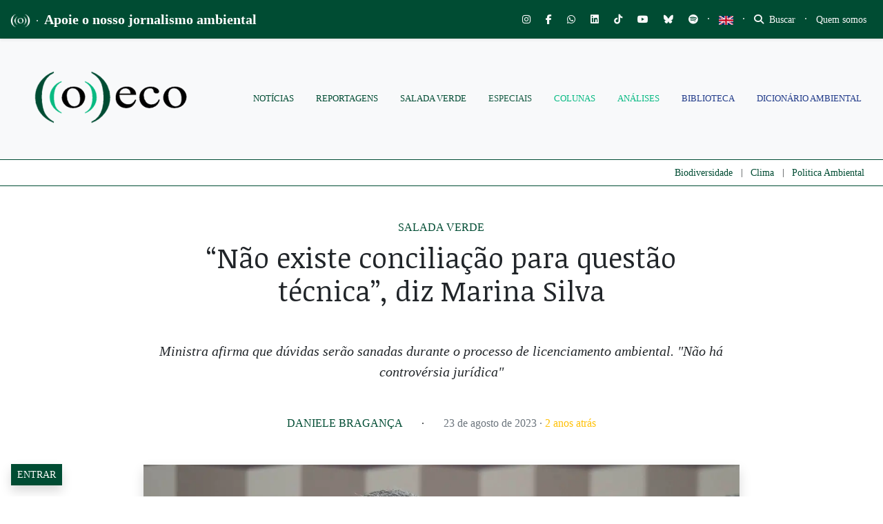

--- FILE ---
content_type: text/html; charset=utf-8
request_url: https://www.google.com/recaptcha/api2/anchor?ar=1&k=6LcjuCMgAAAAABdTaahlTLZUYgu3xkQ6fKJ-FHvG&co=aHR0cHM6Ly9vZWNvLm9yZy5icjo0NDM.&hl=en&v=PoyoqOPhxBO7pBk68S4YbpHZ&size=normal&anchor-ms=20000&execute-ms=30000&cb=89q14e3t3k0i
body_size: 49330
content:
<!DOCTYPE HTML><html dir="ltr" lang="en"><head><meta http-equiv="Content-Type" content="text/html; charset=UTF-8">
<meta http-equiv="X-UA-Compatible" content="IE=edge">
<title>reCAPTCHA</title>
<style type="text/css">
/* cyrillic-ext */
@font-face {
  font-family: 'Roboto';
  font-style: normal;
  font-weight: 400;
  font-stretch: 100%;
  src: url(//fonts.gstatic.com/s/roboto/v48/KFO7CnqEu92Fr1ME7kSn66aGLdTylUAMa3GUBHMdazTgWw.woff2) format('woff2');
  unicode-range: U+0460-052F, U+1C80-1C8A, U+20B4, U+2DE0-2DFF, U+A640-A69F, U+FE2E-FE2F;
}
/* cyrillic */
@font-face {
  font-family: 'Roboto';
  font-style: normal;
  font-weight: 400;
  font-stretch: 100%;
  src: url(//fonts.gstatic.com/s/roboto/v48/KFO7CnqEu92Fr1ME7kSn66aGLdTylUAMa3iUBHMdazTgWw.woff2) format('woff2');
  unicode-range: U+0301, U+0400-045F, U+0490-0491, U+04B0-04B1, U+2116;
}
/* greek-ext */
@font-face {
  font-family: 'Roboto';
  font-style: normal;
  font-weight: 400;
  font-stretch: 100%;
  src: url(//fonts.gstatic.com/s/roboto/v48/KFO7CnqEu92Fr1ME7kSn66aGLdTylUAMa3CUBHMdazTgWw.woff2) format('woff2');
  unicode-range: U+1F00-1FFF;
}
/* greek */
@font-face {
  font-family: 'Roboto';
  font-style: normal;
  font-weight: 400;
  font-stretch: 100%;
  src: url(//fonts.gstatic.com/s/roboto/v48/KFO7CnqEu92Fr1ME7kSn66aGLdTylUAMa3-UBHMdazTgWw.woff2) format('woff2');
  unicode-range: U+0370-0377, U+037A-037F, U+0384-038A, U+038C, U+038E-03A1, U+03A3-03FF;
}
/* math */
@font-face {
  font-family: 'Roboto';
  font-style: normal;
  font-weight: 400;
  font-stretch: 100%;
  src: url(//fonts.gstatic.com/s/roboto/v48/KFO7CnqEu92Fr1ME7kSn66aGLdTylUAMawCUBHMdazTgWw.woff2) format('woff2');
  unicode-range: U+0302-0303, U+0305, U+0307-0308, U+0310, U+0312, U+0315, U+031A, U+0326-0327, U+032C, U+032F-0330, U+0332-0333, U+0338, U+033A, U+0346, U+034D, U+0391-03A1, U+03A3-03A9, U+03B1-03C9, U+03D1, U+03D5-03D6, U+03F0-03F1, U+03F4-03F5, U+2016-2017, U+2034-2038, U+203C, U+2040, U+2043, U+2047, U+2050, U+2057, U+205F, U+2070-2071, U+2074-208E, U+2090-209C, U+20D0-20DC, U+20E1, U+20E5-20EF, U+2100-2112, U+2114-2115, U+2117-2121, U+2123-214F, U+2190, U+2192, U+2194-21AE, U+21B0-21E5, U+21F1-21F2, U+21F4-2211, U+2213-2214, U+2216-22FF, U+2308-230B, U+2310, U+2319, U+231C-2321, U+2336-237A, U+237C, U+2395, U+239B-23B7, U+23D0, U+23DC-23E1, U+2474-2475, U+25AF, U+25B3, U+25B7, U+25BD, U+25C1, U+25CA, U+25CC, U+25FB, U+266D-266F, U+27C0-27FF, U+2900-2AFF, U+2B0E-2B11, U+2B30-2B4C, U+2BFE, U+3030, U+FF5B, U+FF5D, U+1D400-1D7FF, U+1EE00-1EEFF;
}
/* symbols */
@font-face {
  font-family: 'Roboto';
  font-style: normal;
  font-weight: 400;
  font-stretch: 100%;
  src: url(//fonts.gstatic.com/s/roboto/v48/KFO7CnqEu92Fr1ME7kSn66aGLdTylUAMaxKUBHMdazTgWw.woff2) format('woff2');
  unicode-range: U+0001-000C, U+000E-001F, U+007F-009F, U+20DD-20E0, U+20E2-20E4, U+2150-218F, U+2190, U+2192, U+2194-2199, U+21AF, U+21E6-21F0, U+21F3, U+2218-2219, U+2299, U+22C4-22C6, U+2300-243F, U+2440-244A, U+2460-24FF, U+25A0-27BF, U+2800-28FF, U+2921-2922, U+2981, U+29BF, U+29EB, U+2B00-2BFF, U+4DC0-4DFF, U+FFF9-FFFB, U+10140-1018E, U+10190-1019C, U+101A0, U+101D0-101FD, U+102E0-102FB, U+10E60-10E7E, U+1D2C0-1D2D3, U+1D2E0-1D37F, U+1F000-1F0FF, U+1F100-1F1AD, U+1F1E6-1F1FF, U+1F30D-1F30F, U+1F315, U+1F31C, U+1F31E, U+1F320-1F32C, U+1F336, U+1F378, U+1F37D, U+1F382, U+1F393-1F39F, U+1F3A7-1F3A8, U+1F3AC-1F3AF, U+1F3C2, U+1F3C4-1F3C6, U+1F3CA-1F3CE, U+1F3D4-1F3E0, U+1F3ED, U+1F3F1-1F3F3, U+1F3F5-1F3F7, U+1F408, U+1F415, U+1F41F, U+1F426, U+1F43F, U+1F441-1F442, U+1F444, U+1F446-1F449, U+1F44C-1F44E, U+1F453, U+1F46A, U+1F47D, U+1F4A3, U+1F4B0, U+1F4B3, U+1F4B9, U+1F4BB, U+1F4BF, U+1F4C8-1F4CB, U+1F4D6, U+1F4DA, U+1F4DF, U+1F4E3-1F4E6, U+1F4EA-1F4ED, U+1F4F7, U+1F4F9-1F4FB, U+1F4FD-1F4FE, U+1F503, U+1F507-1F50B, U+1F50D, U+1F512-1F513, U+1F53E-1F54A, U+1F54F-1F5FA, U+1F610, U+1F650-1F67F, U+1F687, U+1F68D, U+1F691, U+1F694, U+1F698, U+1F6AD, U+1F6B2, U+1F6B9-1F6BA, U+1F6BC, U+1F6C6-1F6CF, U+1F6D3-1F6D7, U+1F6E0-1F6EA, U+1F6F0-1F6F3, U+1F6F7-1F6FC, U+1F700-1F7FF, U+1F800-1F80B, U+1F810-1F847, U+1F850-1F859, U+1F860-1F887, U+1F890-1F8AD, U+1F8B0-1F8BB, U+1F8C0-1F8C1, U+1F900-1F90B, U+1F93B, U+1F946, U+1F984, U+1F996, U+1F9E9, U+1FA00-1FA6F, U+1FA70-1FA7C, U+1FA80-1FA89, U+1FA8F-1FAC6, U+1FACE-1FADC, U+1FADF-1FAE9, U+1FAF0-1FAF8, U+1FB00-1FBFF;
}
/* vietnamese */
@font-face {
  font-family: 'Roboto';
  font-style: normal;
  font-weight: 400;
  font-stretch: 100%;
  src: url(//fonts.gstatic.com/s/roboto/v48/KFO7CnqEu92Fr1ME7kSn66aGLdTylUAMa3OUBHMdazTgWw.woff2) format('woff2');
  unicode-range: U+0102-0103, U+0110-0111, U+0128-0129, U+0168-0169, U+01A0-01A1, U+01AF-01B0, U+0300-0301, U+0303-0304, U+0308-0309, U+0323, U+0329, U+1EA0-1EF9, U+20AB;
}
/* latin-ext */
@font-face {
  font-family: 'Roboto';
  font-style: normal;
  font-weight: 400;
  font-stretch: 100%;
  src: url(//fonts.gstatic.com/s/roboto/v48/KFO7CnqEu92Fr1ME7kSn66aGLdTylUAMa3KUBHMdazTgWw.woff2) format('woff2');
  unicode-range: U+0100-02BA, U+02BD-02C5, U+02C7-02CC, U+02CE-02D7, U+02DD-02FF, U+0304, U+0308, U+0329, U+1D00-1DBF, U+1E00-1E9F, U+1EF2-1EFF, U+2020, U+20A0-20AB, U+20AD-20C0, U+2113, U+2C60-2C7F, U+A720-A7FF;
}
/* latin */
@font-face {
  font-family: 'Roboto';
  font-style: normal;
  font-weight: 400;
  font-stretch: 100%;
  src: url(//fonts.gstatic.com/s/roboto/v48/KFO7CnqEu92Fr1ME7kSn66aGLdTylUAMa3yUBHMdazQ.woff2) format('woff2');
  unicode-range: U+0000-00FF, U+0131, U+0152-0153, U+02BB-02BC, U+02C6, U+02DA, U+02DC, U+0304, U+0308, U+0329, U+2000-206F, U+20AC, U+2122, U+2191, U+2193, U+2212, U+2215, U+FEFF, U+FFFD;
}
/* cyrillic-ext */
@font-face {
  font-family: 'Roboto';
  font-style: normal;
  font-weight: 500;
  font-stretch: 100%;
  src: url(//fonts.gstatic.com/s/roboto/v48/KFO7CnqEu92Fr1ME7kSn66aGLdTylUAMa3GUBHMdazTgWw.woff2) format('woff2');
  unicode-range: U+0460-052F, U+1C80-1C8A, U+20B4, U+2DE0-2DFF, U+A640-A69F, U+FE2E-FE2F;
}
/* cyrillic */
@font-face {
  font-family: 'Roboto';
  font-style: normal;
  font-weight: 500;
  font-stretch: 100%;
  src: url(//fonts.gstatic.com/s/roboto/v48/KFO7CnqEu92Fr1ME7kSn66aGLdTylUAMa3iUBHMdazTgWw.woff2) format('woff2');
  unicode-range: U+0301, U+0400-045F, U+0490-0491, U+04B0-04B1, U+2116;
}
/* greek-ext */
@font-face {
  font-family: 'Roboto';
  font-style: normal;
  font-weight: 500;
  font-stretch: 100%;
  src: url(//fonts.gstatic.com/s/roboto/v48/KFO7CnqEu92Fr1ME7kSn66aGLdTylUAMa3CUBHMdazTgWw.woff2) format('woff2');
  unicode-range: U+1F00-1FFF;
}
/* greek */
@font-face {
  font-family: 'Roboto';
  font-style: normal;
  font-weight: 500;
  font-stretch: 100%;
  src: url(//fonts.gstatic.com/s/roboto/v48/KFO7CnqEu92Fr1ME7kSn66aGLdTylUAMa3-UBHMdazTgWw.woff2) format('woff2');
  unicode-range: U+0370-0377, U+037A-037F, U+0384-038A, U+038C, U+038E-03A1, U+03A3-03FF;
}
/* math */
@font-face {
  font-family: 'Roboto';
  font-style: normal;
  font-weight: 500;
  font-stretch: 100%;
  src: url(//fonts.gstatic.com/s/roboto/v48/KFO7CnqEu92Fr1ME7kSn66aGLdTylUAMawCUBHMdazTgWw.woff2) format('woff2');
  unicode-range: U+0302-0303, U+0305, U+0307-0308, U+0310, U+0312, U+0315, U+031A, U+0326-0327, U+032C, U+032F-0330, U+0332-0333, U+0338, U+033A, U+0346, U+034D, U+0391-03A1, U+03A3-03A9, U+03B1-03C9, U+03D1, U+03D5-03D6, U+03F0-03F1, U+03F4-03F5, U+2016-2017, U+2034-2038, U+203C, U+2040, U+2043, U+2047, U+2050, U+2057, U+205F, U+2070-2071, U+2074-208E, U+2090-209C, U+20D0-20DC, U+20E1, U+20E5-20EF, U+2100-2112, U+2114-2115, U+2117-2121, U+2123-214F, U+2190, U+2192, U+2194-21AE, U+21B0-21E5, U+21F1-21F2, U+21F4-2211, U+2213-2214, U+2216-22FF, U+2308-230B, U+2310, U+2319, U+231C-2321, U+2336-237A, U+237C, U+2395, U+239B-23B7, U+23D0, U+23DC-23E1, U+2474-2475, U+25AF, U+25B3, U+25B7, U+25BD, U+25C1, U+25CA, U+25CC, U+25FB, U+266D-266F, U+27C0-27FF, U+2900-2AFF, U+2B0E-2B11, U+2B30-2B4C, U+2BFE, U+3030, U+FF5B, U+FF5D, U+1D400-1D7FF, U+1EE00-1EEFF;
}
/* symbols */
@font-face {
  font-family: 'Roboto';
  font-style: normal;
  font-weight: 500;
  font-stretch: 100%;
  src: url(//fonts.gstatic.com/s/roboto/v48/KFO7CnqEu92Fr1ME7kSn66aGLdTylUAMaxKUBHMdazTgWw.woff2) format('woff2');
  unicode-range: U+0001-000C, U+000E-001F, U+007F-009F, U+20DD-20E0, U+20E2-20E4, U+2150-218F, U+2190, U+2192, U+2194-2199, U+21AF, U+21E6-21F0, U+21F3, U+2218-2219, U+2299, U+22C4-22C6, U+2300-243F, U+2440-244A, U+2460-24FF, U+25A0-27BF, U+2800-28FF, U+2921-2922, U+2981, U+29BF, U+29EB, U+2B00-2BFF, U+4DC0-4DFF, U+FFF9-FFFB, U+10140-1018E, U+10190-1019C, U+101A0, U+101D0-101FD, U+102E0-102FB, U+10E60-10E7E, U+1D2C0-1D2D3, U+1D2E0-1D37F, U+1F000-1F0FF, U+1F100-1F1AD, U+1F1E6-1F1FF, U+1F30D-1F30F, U+1F315, U+1F31C, U+1F31E, U+1F320-1F32C, U+1F336, U+1F378, U+1F37D, U+1F382, U+1F393-1F39F, U+1F3A7-1F3A8, U+1F3AC-1F3AF, U+1F3C2, U+1F3C4-1F3C6, U+1F3CA-1F3CE, U+1F3D4-1F3E0, U+1F3ED, U+1F3F1-1F3F3, U+1F3F5-1F3F7, U+1F408, U+1F415, U+1F41F, U+1F426, U+1F43F, U+1F441-1F442, U+1F444, U+1F446-1F449, U+1F44C-1F44E, U+1F453, U+1F46A, U+1F47D, U+1F4A3, U+1F4B0, U+1F4B3, U+1F4B9, U+1F4BB, U+1F4BF, U+1F4C8-1F4CB, U+1F4D6, U+1F4DA, U+1F4DF, U+1F4E3-1F4E6, U+1F4EA-1F4ED, U+1F4F7, U+1F4F9-1F4FB, U+1F4FD-1F4FE, U+1F503, U+1F507-1F50B, U+1F50D, U+1F512-1F513, U+1F53E-1F54A, U+1F54F-1F5FA, U+1F610, U+1F650-1F67F, U+1F687, U+1F68D, U+1F691, U+1F694, U+1F698, U+1F6AD, U+1F6B2, U+1F6B9-1F6BA, U+1F6BC, U+1F6C6-1F6CF, U+1F6D3-1F6D7, U+1F6E0-1F6EA, U+1F6F0-1F6F3, U+1F6F7-1F6FC, U+1F700-1F7FF, U+1F800-1F80B, U+1F810-1F847, U+1F850-1F859, U+1F860-1F887, U+1F890-1F8AD, U+1F8B0-1F8BB, U+1F8C0-1F8C1, U+1F900-1F90B, U+1F93B, U+1F946, U+1F984, U+1F996, U+1F9E9, U+1FA00-1FA6F, U+1FA70-1FA7C, U+1FA80-1FA89, U+1FA8F-1FAC6, U+1FACE-1FADC, U+1FADF-1FAE9, U+1FAF0-1FAF8, U+1FB00-1FBFF;
}
/* vietnamese */
@font-face {
  font-family: 'Roboto';
  font-style: normal;
  font-weight: 500;
  font-stretch: 100%;
  src: url(//fonts.gstatic.com/s/roboto/v48/KFO7CnqEu92Fr1ME7kSn66aGLdTylUAMa3OUBHMdazTgWw.woff2) format('woff2');
  unicode-range: U+0102-0103, U+0110-0111, U+0128-0129, U+0168-0169, U+01A0-01A1, U+01AF-01B0, U+0300-0301, U+0303-0304, U+0308-0309, U+0323, U+0329, U+1EA0-1EF9, U+20AB;
}
/* latin-ext */
@font-face {
  font-family: 'Roboto';
  font-style: normal;
  font-weight: 500;
  font-stretch: 100%;
  src: url(//fonts.gstatic.com/s/roboto/v48/KFO7CnqEu92Fr1ME7kSn66aGLdTylUAMa3KUBHMdazTgWw.woff2) format('woff2');
  unicode-range: U+0100-02BA, U+02BD-02C5, U+02C7-02CC, U+02CE-02D7, U+02DD-02FF, U+0304, U+0308, U+0329, U+1D00-1DBF, U+1E00-1E9F, U+1EF2-1EFF, U+2020, U+20A0-20AB, U+20AD-20C0, U+2113, U+2C60-2C7F, U+A720-A7FF;
}
/* latin */
@font-face {
  font-family: 'Roboto';
  font-style: normal;
  font-weight: 500;
  font-stretch: 100%;
  src: url(//fonts.gstatic.com/s/roboto/v48/KFO7CnqEu92Fr1ME7kSn66aGLdTylUAMa3yUBHMdazQ.woff2) format('woff2');
  unicode-range: U+0000-00FF, U+0131, U+0152-0153, U+02BB-02BC, U+02C6, U+02DA, U+02DC, U+0304, U+0308, U+0329, U+2000-206F, U+20AC, U+2122, U+2191, U+2193, U+2212, U+2215, U+FEFF, U+FFFD;
}
/* cyrillic-ext */
@font-face {
  font-family: 'Roboto';
  font-style: normal;
  font-weight: 900;
  font-stretch: 100%;
  src: url(//fonts.gstatic.com/s/roboto/v48/KFO7CnqEu92Fr1ME7kSn66aGLdTylUAMa3GUBHMdazTgWw.woff2) format('woff2');
  unicode-range: U+0460-052F, U+1C80-1C8A, U+20B4, U+2DE0-2DFF, U+A640-A69F, U+FE2E-FE2F;
}
/* cyrillic */
@font-face {
  font-family: 'Roboto';
  font-style: normal;
  font-weight: 900;
  font-stretch: 100%;
  src: url(//fonts.gstatic.com/s/roboto/v48/KFO7CnqEu92Fr1ME7kSn66aGLdTylUAMa3iUBHMdazTgWw.woff2) format('woff2');
  unicode-range: U+0301, U+0400-045F, U+0490-0491, U+04B0-04B1, U+2116;
}
/* greek-ext */
@font-face {
  font-family: 'Roboto';
  font-style: normal;
  font-weight: 900;
  font-stretch: 100%;
  src: url(//fonts.gstatic.com/s/roboto/v48/KFO7CnqEu92Fr1ME7kSn66aGLdTylUAMa3CUBHMdazTgWw.woff2) format('woff2');
  unicode-range: U+1F00-1FFF;
}
/* greek */
@font-face {
  font-family: 'Roboto';
  font-style: normal;
  font-weight: 900;
  font-stretch: 100%;
  src: url(//fonts.gstatic.com/s/roboto/v48/KFO7CnqEu92Fr1ME7kSn66aGLdTylUAMa3-UBHMdazTgWw.woff2) format('woff2');
  unicode-range: U+0370-0377, U+037A-037F, U+0384-038A, U+038C, U+038E-03A1, U+03A3-03FF;
}
/* math */
@font-face {
  font-family: 'Roboto';
  font-style: normal;
  font-weight: 900;
  font-stretch: 100%;
  src: url(//fonts.gstatic.com/s/roboto/v48/KFO7CnqEu92Fr1ME7kSn66aGLdTylUAMawCUBHMdazTgWw.woff2) format('woff2');
  unicode-range: U+0302-0303, U+0305, U+0307-0308, U+0310, U+0312, U+0315, U+031A, U+0326-0327, U+032C, U+032F-0330, U+0332-0333, U+0338, U+033A, U+0346, U+034D, U+0391-03A1, U+03A3-03A9, U+03B1-03C9, U+03D1, U+03D5-03D6, U+03F0-03F1, U+03F4-03F5, U+2016-2017, U+2034-2038, U+203C, U+2040, U+2043, U+2047, U+2050, U+2057, U+205F, U+2070-2071, U+2074-208E, U+2090-209C, U+20D0-20DC, U+20E1, U+20E5-20EF, U+2100-2112, U+2114-2115, U+2117-2121, U+2123-214F, U+2190, U+2192, U+2194-21AE, U+21B0-21E5, U+21F1-21F2, U+21F4-2211, U+2213-2214, U+2216-22FF, U+2308-230B, U+2310, U+2319, U+231C-2321, U+2336-237A, U+237C, U+2395, U+239B-23B7, U+23D0, U+23DC-23E1, U+2474-2475, U+25AF, U+25B3, U+25B7, U+25BD, U+25C1, U+25CA, U+25CC, U+25FB, U+266D-266F, U+27C0-27FF, U+2900-2AFF, U+2B0E-2B11, U+2B30-2B4C, U+2BFE, U+3030, U+FF5B, U+FF5D, U+1D400-1D7FF, U+1EE00-1EEFF;
}
/* symbols */
@font-face {
  font-family: 'Roboto';
  font-style: normal;
  font-weight: 900;
  font-stretch: 100%;
  src: url(//fonts.gstatic.com/s/roboto/v48/KFO7CnqEu92Fr1ME7kSn66aGLdTylUAMaxKUBHMdazTgWw.woff2) format('woff2');
  unicode-range: U+0001-000C, U+000E-001F, U+007F-009F, U+20DD-20E0, U+20E2-20E4, U+2150-218F, U+2190, U+2192, U+2194-2199, U+21AF, U+21E6-21F0, U+21F3, U+2218-2219, U+2299, U+22C4-22C6, U+2300-243F, U+2440-244A, U+2460-24FF, U+25A0-27BF, U+2800-28FF, U+2921-2922, U+2981, U+29BF, U+29EB, U+2B00-2BFF, U+4DC0-4DFF, U+FFF9-FFFB, U+10140-1018E, U+10190-1019C, U+101A0, U+101D0-101FD, U+102E0-102FB, U+10E60-10E7E, U+1D2C0-1D2D3, U+1D2E0-1D37F, U+1F000-1F0FF, U+1F100-1F1AD, U+1F1E6-1F1FF, U+1F30D-1F30F, U+1F315, U+1F31C, U+1F31E, U+1F320-1F32C, U+1F336, U+1F378, U+1F37D, U+1F382, U+1F393-1F39F, U+1F3A7-1F3A8, U+1F3AC-1F3AF, U+1F3C2, U+1F3C4-1F3C6, U+1F3CA-1F3CE, U+1F3D4-1F3E0, U+1F3ED, U+1F3F1-1F3F3, U+1F3F5-1F3F7, U+1F408, U+1F415, U+1F41F, U+1F426, U+1F43F, U+1F441-1F442, U+1F444, U+1F446-1F449, U+1F44C-1F44E, U+1F453, U+1F46A, U+1F47D, U+1F4A3, U+1F4B0, U+1F4B3, U+1F4B9, U+1F4BB, U+1F4BF, U+1F4C8-1F4CB, U+1F4D6, U+1F4DA, U+1F4DF, U+1F4E3-1F4E6, U+1F4EA-1F4ED, U+1F4F7, U+1F4F9-1F4FB, U+1F4FD-1F4FE, U+1F503, U+1F507-1F50B, U+1F50D, U+1F512-1F513, U+1F53E-1F54A, U+1F54F-1F5FA, U+1F610, U+1F650-1F67F, U+1F687, U+1F68D, U+1F691, U+1F694, U+1F698, U+1F6AD, U+1F6B2, U+1F6B9-1F6BA, U+1F6BC, U+1F6C6-1F6CF, U+1F6D3-1F6D7, U+1F6E0-1F6EA, U+1F6F0-1F6F3, U+1F6F7-1F6FC, U+1F700-1F7FF, U+1F800-1F80B, U+1F810-1F847, U+1F850-1F859, U+1F860-1F887, U+1F890-1F8AD, U+1F8B0-1F8BB, U+1F8C0-1F8C1, U+1F900-1F90B, U+1F93B, U+1F946, U+1F984, U+1F996, U+1F9E9, U+1FA00-1FA6F, U+1FA70-1FA7C, U+1FA80-1FA89, U+1FA8F-1FAC6, U+1FACE-1FADC, U+1FADF-1FAE9, U+1FAF0-1FAF8, U+1FB00-1FBFF;
}
/* vietnamese */
@font-face {
  font-family: 'Roboto';
  font-style: normal;
  font-weight: 900;
  font-stretch: 100%;
  src: url(//fonts.gstatic.com/s/roboto/v48/KFO7CnqEu92Fr1ME7kSn66aGLdTylUAMa3OUBHMdazTgWw.woff2) format('woff2');
  unicode-range: U+0102-0103, U+0110-0111, U+0128-0129, U+0168-0169, U+01A0-01A1, U+01AF-01B0, U+0300-0301, U+0303-0304, U+0308-0309, U+0323, U+0329, U+1EA0-1EF9, U+20AB;
}
/* latin-ext */
@font-face {
  font-family: 'Roboto';
  font-style: normal;
  font-weight: 900;
  font-stretch: 100%;
  src: url(//fonts.gstatic.com/s/roboto/v48/KFO7CnqEu92Fr1ME7kSn66aGLdTylUAMa3KUBHMdazTgWw.woff2) format('woff2');
  unicode-range: U+0100-02BA, U+02BD-02C5, U+02C7-02CC, U+02CE-02D7, U+02DD-02FF, U+0304, U+0308, U+0329, U+1D00-1DBF, U+1E00-1E9F, U+1EF2-1EFF, U+2020, U+20A0-20AB, U+20AD-20C0, U+2113, U+2C60-2C7F, U+A720-A7FF;
}
/* latin */
@font-face {
  font-family: 'Roboto';
  font-style: normal;
  font-weight: 900;
  font-stretch: 100%;
  src: url(//fonts.gstatic.com/s/roboto/v48/KFO7CnqEu92Fr1ME7kSn66aGLdTylUAMa3yUBHMdazQ.woff2) format('woff2');
  unicode-range: U+0000-00FF, U+0131, U+0152-0153, U+02BB-02BC, U+02C6, U+02DA, U+02DC, U+0304, U+0308, U+0329, U+2000-206F, U+20AC, U+2122, U+2191, U+2193, U+2212, U+2215, U+FEFF, U+FFFD;
}

</style>
<link rel="stylesheet" type="text/css" href="https://www.gstatic.com/recaptcha/releases/PoyoqOPhxBO7pBk68S4YbpHZ/styles__ltr.css">
<script nonce="162GR6AtF3EtajDbM2M3qA" type="text/javascript">window['__recaptcha_api'] = 'https://www.google.com/recaptcha/api2/';</script>
<script type="text/javascript" src="https://www.gstatic.com/recaptcha/releases/PoyoqOPhxBO7pBk68S4YbpHZ/recaptcha__en.js" nonce="162GR6AtF3EtajDbM2M3qA">
      
    </script></head>
<body><div id="rc-anchor-alert" class="rc-anchor-alert"></div>
<input type="hidden" id="recaptcha-token" value="[base64]">
<script type="text/javascript" nonce="162GR6AtF3EtajDbM2M3qA">
      recaptcha.anchor.Main.init("[\x22ainput\x22,[\x22bgdata\x22,\x22\x22,\[base64]/[base64]/bmV3IFpbdF0obVswXSk6Sz09Mj9uZXcgWlt0XShtWzBdLG1bMV0pOks9PTM/bmV3IFpbdF0obVswXSxtWzFdLG1bMl0pOks9PTQ/[base64]/[base64]/[base64]/[base64]/[base64]/[base64]/[base64]/[base64]/[base64]/[base64]/[base64]/[base64]/[base64]/[base64]\\u003d\\u003d\x22,\[base64]\x22,\x22w4/ChhXDuFIXMsO/wq1fVsO/w6bDtMKpwqtdAX0Dwq7ChMOWbgJcVjHCsD4fY8OkS8KcKX5Tw7rDsyfDqcK4fcOMSsKnNcObSsKMJ8Okwq1JwpxBIADDgDkzKGnDqwHDvgE8wqUuAQ5HRTUgDxfCvsK2asOPCsKvw5zDoS/ClgzDrMOKworDl2xEw6jCq8O7w4QwJMKeZsOFwrXCoDzCog7DhD85XsK1YGrDpw5/PcKiw6kSw45YecK6UQggw5rCojt1bz4dw4PDhsKUDy/ChsOhwpbDi8OMw6k3G1ZBwrjCvMKyw5deP8KDw5/[base64]/[base64]/CqMK3P1gJwonCp8KCAMKKd8KqwpHCosOaw4pXY2swV8OIRRtAP0Qjw4PCmsKreEZpVnN6IcK9wpx2w4N8w5YLwpw/w6PCuEAqBcOow44dVMOFwoXDmAI4w7/Dl3jCusK2d0rCuMOqVTggw5Ruw51Bw7BaV8KVb8OnK3zCv8O5H8KdXzIVesO7wrY5w7lLL8OsQEApwpXCrkYyCcKRLEvDmnLDmsKdw7nCn3ldbMKmD8K9KC3DvcOSPSnChcObX2XCpcKNSUTDssKcKzXClhfDlw7CnQvDnVPDvCEhwonCosO/[base64]/CjsKSKMOawprDllIYw600w6kkwonDuREuwqzDi8OIw71SwqvDq8Kww58xRcOxwp/DoW40SsKEHsOdUB0bw7R3VDzDvcOnesKOw6U+dcKhcFXDqkjCjcKWwoHChcKOwrcqecKUVMKcw5TDgsKqw4VWw6vDji7Ch8KJwo0CFS1nLRA5wo/CmMKDdMO2RcKZDQTCtXPCg8Kgw54nwq0YEcOwXT5gw6TCksKsTUwfXxvCp8K+OlvDn2VhbcOkLMOaWF8gwoPDkMO3woHDkgE0bMOWw7fCrMK5w40rw5BKw49/wqXDvcKRQsOqfsOvw6AVwrYENcKHH0AWw7rCnhEnw5bChRwGwrfDoXDChV05wq3CncOFwr8KMQfDq8KVwrgnbMKEfsKqwp9SMMOEYxUrTGjCusKIVcKHZ8OVGwMDWsO6MMKcH1lXMwvDhMOaw558ZsOqQFo0SjEow6rCp8KwT1/Cg3TDri/ChnjCp8OwwoRpNcOXwq/DiBbCu8O1EAzDk0lHSQ4QFcK9SMKmBxjDrSgFw74eCXfDlcKxw4fDkMOkLTdZw5LDrU9dVgTCp8K/wpDCpsOFw4bCm8KAw77Dh8KkwrptaUnCmcKhMmcMCsOnw4Iqw7vDl8Oww7DCvBXDucKIwprDoMKYwptcOcKLOVTCjMKaQsO2HsO6w7LDuElTwod/w4AzXsK4VEzDocKzwrrCjUDDpsOTw4/CkcOxSTIaw4/Cv8KdwrXDnWdCw59dc8KRw4UcO8KRwqZ8wqFVe15aW3DDrDt/SkdRw4VCwqjDvsKiwqnDhBdVwo1Bw6MKJAB3wpfDgsOrBsOZZcKrKsKdSnRFw5dWw7bDtmHDvx/DrkMeL8KxwrBXIsOnwpJYwovDr23Dik4pwoDDu8Kww7jCscO4JMOnwrfDpsK+wp1ZZ8KbVjlYw5zCv8Oywp3CpnMxADEJDMKXDETCtcKhaQ3Dt8KMw4/DksKyw6LCrcOzdMOcw5PDlsOfRcKwdcKlwosjLFnCjXJnUsKKw5jClMK+YcOMc8Oqw4MVKnvCjz3DsBlAKCVhVA9XB3EgwoM9w7szwo/ChMKdL8K3w6vDk3VEJlkAdsKWdQ/Dg8Kjw4bDq8KQT1HCssOUP37Dp8KmDljDrBRSwqjCkyIGw6XDvRxRBDzDocOCRl8rSgtTwr/DpGROIhEQwrRnDcOwwpogbsKrwqg8w48KT8OtwrTDl0BfwofDoGDCrMO+UkzDhMKBVMOjbcK+w5vDu8KkJkIKw7TDvSZeM8Kywpo/QSrDiz0lw49jLEp0w5bCu11EwpnDicOoQcKPwovCphLDj1MPw77Dog5cciZdMUPDqDN7TcO4Lh7DscOuw5ALezd0w64cw78xVWbCusK6D3NWLzIXwpvCp8KvCCLCs1HDgkkiS8OwbsK7wroKwoDCmcKAw4LCo8KFwpgUNcKcw6p+GsKnwrLCol7CiMKNwp/ChE8Rw7XCg0DDqjPCn8OaInrDqEwdw7TCjhgswp/[base64]/CoFA+w7fCg8KPw44dcgrCuDd9w5HCo3shJmDCpTpLTcK8w7p8KcKDMA8ow4/DqcKbw5fDrMK7w6LCvFfCisOJwrbCoRHDisOjw73DncKzw7NgSz/CncKywqLDu8KcCko8WWDDi8Ogw6kZccOKUsO+w7AXRMKjw5k+woPCpsO5w6LDgsKcwo/CpljDjCXCmnPDgsO9ccK3RcOET8ObwqnDs8OId3vChgdHwq48wp45w5TCncK/woUswqTDq18qa15jwqMhw4TDnwXCpVpEwpTCpiNcLVLDtltSwrPCnxzDsMOHan9qMcOBw4/ClsOgw5krN8OZw7DClW/DogfDpEVkw5pHQQE8w4BlwoY9w7YVE8KIUzfDqsOfelbCk13CiADCo8KxbD5uw7LClsOuDhrDhMKDX8KbwqcxdcOFw4USW1lfUhdGwq3DpMO2WcO4w5DCjsOef8O0wrF5C8OmU2nCo1fCrWDCisOKw4jDmjcawoUZScKcMsKEO8K/GMObcxLDm8O/[base64]/DjWpywofDtRjCgH/DgsOqecKTVQPDnGDCsjXDk8Kaw47DscO0wpzCrgUJwo3Ds8KlccKZw4RTGcOmesOuw4M3OMK/wp9id8K6w7vCsh0qLEXDssOSdWhgw4NzwoHCj8KnMcOKwppjw6DDjMOWVl9aOcKFPMK8wo7CvFzCpcKvw4fCvcO1ZcOawqnDssKMPivCiMKRDcOOwqkDKBICRsOnw5J/[base64]/Cm3Qkw7PCp2ZIM8KRGSzDk8K+w5TDsMO4dTBjCMK9LXrCrQUIw4LCn8KLIMO8w5fDsy/DqgnDhVfDlF3CrcO0w7PCpsKCw4Iew73Dgl/[base64]/[base64]/DmnvDkWDDvsOSwp3Dt3PCjMK/wobDh8OVTV5vFcKfwprCmcOBZkTDuFvCl8KZAHrCn8O7dsOGwrzCv1vCj8Kpw4zDuSwjw4Ivw5DCpsOewp/Ck3pLRjzDvGLDhcKJecKCYS0bGhELbsKswqV+wpfCi30Hw6pvwrpOb3lzw7VzRgnDgjnDuxFjwrZew4PCqMKjfcKiDAQ6wqfCssOMQAl6wqApwqx1eQrDiMOaw4cNRsO3wp/DiBdfK8OdwpLDkGNowolOJcOAZnXCoG7Cs8Oqw4VBw5/CqMKjwoPCmcKeaTTDoMOPwrQxFMKYw4zDhV4BwpsIGTUOwrYHw5PDrMO7bC8Sw6w1w4jCnsKDOcKBwo96wokdK8KtwogYwqbDjRlkBhY1wp0mw6nDp8KdwqvClU9UwrZrw67CvU/[base64]/CliceZ3HCh3TCrHoRwrXDnsKVOQvDuDNtF8OkwqvCr0fDs8OUw4RhwpsUcU8pK2EMw5PCgsKIw69gH2bDuSbDnsO0w4/CjwnDr8OqAQ7DkMKRGcKyU8K7woDCvA7Co8K5wprCqwrDr8KMw5/DkMO7w79Nw5MHeMOqGjvDm8OGwrvCoWPDo8Ofw6nDgnoXZcObwq/DoxHDrSPCucKqDhTDgjTCu8KKHXvDgEk7XMKYworDgw0waRTCpsKtw74aclI0w4DDtynDjl5bFUZkw63CtR4bbkZcdSDCuF97w6jDuE/CgxjDncK8worDqmojwrBgRsOow6jDk8KpwpbDl0UBwqpGw6vDhsOBPXIIw5fDksOwwrLDhF/CrsOaMhxlwq9gERUQwprDpxkfwr1BwpY+B8KwTX8Rwo54E8Omw58PNMKKwp7DuMO1wo9Qw7zCkcOVWMK0w6jDo8OQF8OPU8Kcw7QlwpzCgx1oDXLCqBQLPTDDlsKYwo7DuMOSwoLDmsOhwo/CpU1Kw7zDmMKvw53DkTtrD8O/Y2YmZBPDuR7DuB/[base64]/XcOAwpgyH13CjsK5eWTCksOWccKZMcOmOcKzY1rCvMO5wqTCv8K0w5/[base64]/CtE0uwpEhwpHDrsK1axwxwqjCgHIZBgcvw5fDmMKbdsOCw5fDk8KwwrPDqsKDw74twp5MNAB4Q8OdwqXDvShpw4/DsMOVX8Kyw6zDvsKjwoTDgcOdwrvDlcKLwqTCqhbDnDPCiMKcwp1adcOzwpl2FXjDlisEOBHCp8OKXMKOecOhw5fDoQhvdcKfLVjDl8KdesOQwrZywo9ewp16JMK9wrgMUsOlWGh6wq93wqbDmB3DnxwrMyPCuV3DnQt9w6kXw7/CqXstw7PDgcKtwrwiCW7DmWvDtMKzFV3CicO5woQSbMOYwpjDkGMfw6srw6HClcOAw5EHw6hMLEzCkhcuw5Blwq/DlMOeNGjChnAABUbCucO1wrwsw6PCuR3DmsOrw5HCt8KLPX4Awq9Gw48cNMOIYMKdw4zCisOIwr3CvsO2w6dYcV/CvFRENXd1w6diecOFw7VJwqVtwovDosKzUcOHHRHCqXvDgh3DuMO0aR4Dw5HCtsKUVkfDo2k+wp/CnsKfw5PDqno7wr4yIG/CpsOnwoR4woB4wpkdwo7DnS/DvMO3WifDhFQxCW3DgsO0w7bCo8KTZklfw53DosOuwqRAw6Q1w7V0PxLDlU3DoMKuwrbClsKyw7Mxw5jCgFnCgiRAw7vCvMKhE1pEw7gww7PCnUwgWsOuWcOvfMO3bsODw6bDr3rCssOFw4TDn21OKcK/LMOTMU3DslpBYcK9C8KfwrPCiiMeAzLClcKRwpTDh8KpwosoDC7DvyDCmHEPJVZPwop0PcOuwq/Dk8K3wofCgMOuw5bCqcKTGcK7w4AyLsKPDBdJSWLCq8KQw4l/[base64]/CqxdRT8OsKMKjBsK9eSbCkcOSwrZNw4DCjcOdwpPCnMOVwpXCncK2w6jDv8Ozw44lblcpU3PCvcKjD1tuwp8cw7gvwoHCsRDCvMKnAE3CqCrCoVzCjGJFTinCkiZIbT04woggw6AGbHDDqsOMw67CrcOKMiEvw5cHY8KGw6I/wqFSaMKmwoPCpBEHw41Uw7HCoih3wo1ywrLDszvCi0bCsMOjw7XCnsKXFcOwwo/DklQKwrQ8wo9JwrVQe8O5w7pAT2BcCUPDrVnCucO9w5LCgBzDjMK7LjbDqMKdw7LCjsKNw7LCoMKfwrIVwpsIwqxNRGNww4c/wrI2wo7Dg2vClkVEBitRw4PCjjhsw6jDuMOdw7/[base64]/[base64]/[base64]/IsO2XMO+Ng0fw7Vswrhkwr0CwopmwpIaw67DtsORCsKzB8KFwocnQcO+e8KZwrAiwpbCgcO7woXDtGTDi8O+e1cUYcKUw4/DmMODEsOvwrLCiT0Hw6AWw4hXwobDu2HDusOvacOQcMKudsOPL8KcD8K8w5vDvXHDsMKTw63Dp1LCuGbDuCnCgBHDqMOXwpZyD8K9L8KcO8Oew497w7kfwq0Lw5w2w6kBwp0/MH5MKsKJwqMfw77Cqg8tBSkNw7fCvhggw6sIw5kQwqDDicKUw7XClyZEw4oLPMKAMsOkVsKRasK/b2HDnwlhVFxRw6DCisK1fsOGACLDpcKJRcOTw4J7wpfCrVzCncOFwqnCs1fCisK8wr/DnHLDvUTCq8OQw7HDr8KdJsOZNsKJw5IjNMOWwq0Lw6jCosK4ZcKSwqTDjEgswpHDrwxUw6cvwqTCkkgMwoDDtcO3w69bOMKUfsOBVi7CjSFSc04hA8ORU8KXw7QYZXPCkk/CvVPDncOdwpbDrwAIwqrDvFrCgDnCksOiGsK6UMOvwr3DhcOhDMKGwpvCrcO/NcKgw4ZhwoMbC8KzD8KJasOKw40lW1/DisOsw7XDtx93DEbCvsODecOBw5tNFsK/[base64]/DqcOkOMKdH2fDvG0iEy8sA01dwrDDssOKAcK0ZsORw7bDpW3DnnrCkAF9wrphw7TDvFwmOQ9EesOiEDVxw5XCgHfCq8K1w4F2wqDChsK/w63CqMKJw7kOwozCqXZ4wpfCm8Ogw4DCpcO1w4HDmwsMw4RSw6LDi8OHwrPDnVjCtMOwwq1CMgAwHkTDhk9KOD3DgBfDuyxrdMKQwo/DtHTCk31HO8K6w7BoD8KPPlnCt8KiwodCNMKzGl/[base64]/[base64]/CuxLCoxtoK8KGHcO3D005w4c3dsO/wooywoJbdsKHwpw5w4BeRsOOwrhjRMOQO8Ovw4Q2wpkgdcO0wqNjYTZQcnNyw5snOTrDuU59woXDo0LDjsKyWhHCm8KmwqXDssOPwpg6wq53BDwQMBV9fMODw7llGE1IwpwrXMKEwpjDrcOgaRLDvMK3w7ZtBzvCmE4ewql9wpRgMsODwprCugMHR8Obw6wwwr/[base64]/Dv8Oow4jCoxksccOaw7LCmMKPw7l9w6c0cMKpLkPDqW7Cj8KSwrvDm8KSwrB3woLCuknCgi/CqsKww758GUpGcwbCgFbCqF7DssKnwq3CjsO/[base64]/CuMOuw7t/[base64]/DqH94w6NnBsKrw6zDh8Ocw4xlZMOLw4rCj37ClmgYc0oDw61TCmfCssKNw5xLPhQfcFchwpJLw5AwLMKvEh1wwpABw5VHdTrDqMO/[base64]/CjTbCgzvCgUIEwqN8R8KDwp9rKWdJNAY5w6AywoUkwqnCt2pOf8K0asKteMOXw7rDnVdACsORwpjCtsKkw6nCl8KYw7vDglIOwrAECSfCt8KXw5VEBcKABUxtwrQNZcO7w5XCqmMWw6HCiXTDgcKew5UzGBXDpMKcwqY2Yh/Dl8OsKsOXUsOIwpkawrQ1NSvCgsO9BsOSYMK0KWHDqA8Tw5jCqcOBIEDCq0TCjyhGw7PCqyweeMOjPsONwqHDjmgtw5fDqxPDsWzCgVLCqk3Cpy7CnMKbwrUnccKtUEHDgDjCg8OpccOTckzCoGHCoE3CrCjDhMOeeitzw6gGw4HDncKjw7nDiXjCnMO4wq/Cp8KkYzTChX3CvMO0DsK6WcO0dMKQSMKDwrXDv8Oww7llRhrDrD3Cr8KeRMKIw7jDo8KPNWV+RsK9w5kbQyEYw59tJjzCrsOdE8KpwrEKWcKpw4IRw7fDncONw6nDsMOdwqPClsKnRF/[base64]/CucOVw6jCu8Knw7Bmw4jCnsKjYMKKF8KJMFzCnsOydMO3wrwkVDpBw7DDrsOQDUkbJcKGw6YawrrDvMO7MsOPwrEVw6chf0dpw5dSw6NmGm9bw5o/[base64]/DmcOMNQVcwp00w7PDo8Kbw4dWJzPDi8O5BsK6MsKbBzkqTTNLOMOOw7QdEhbCi8KrYMKDTcKewoPCrsO0woFyN8KQK8KaGG5CK8KGXMKURsO8w6gRCMOowprDpcK/UFXDkUPDjsKCEcKBwpwYwrXDnsOgw5zDvsKvF3DCucOgG17Ch8Kgw4bChsOHSyjCo8KFScKPwo0uwozCv8K2bgvChnYlOcKjwqbDvTHCl20Ec2zCs8KPdUXCkCfCg8ODW3QPGkDDqj/CnMKRZQ/CqVfDq8OTb8Oaw4M0w7TDrsO6wrRUw4/[base64]/[base64]/GHojwq0zw6oGwpo1wr9ZJMKEWMK4V8O1woAuw7IbwrrDp0dawod2w5PCiHnDnwgJEEhQwp5MbcK4w7rCocK5wonCu8Kgw7oawq9tw4lpw7k5w4zCrlnCksKJG8KVZmhETMKvwo54bMOlLBxTY8OUdlvCixZXwpxRSsO+OWrCphrCt8K0B8K/[base64]/CtGfCvU1tw5kdw7DCkmHDpkHDgETCt8ONKsOVw7wSLcO6CQvDscOEw4XCr34uEsKTwpzDuW7DjWofZMOESV7DhcOKVxjCqW/[base64]/wr7CtMOlw6RQwodGRh/Cp8KuTWfDjCgew6A4QMKhwrLDjMKcwofCl8Oaw7YAwq0aw5/[base64]/[base64]/[base64]/[base64]/Dh8O9fnwmTsK9w4suw6jDg8OmP8K3w7rCp8K0w41GR2RqwrfCuRPCqcK2woHCoMKjOMOwwqrDrhBxw7jCg2UCwr/CsVItw6shwrPDg2MUwp48w5/[base64]/[base64]/CkHgvd8O+FcKUIxDCix7CpkLDm8OOYzfCsiNWwqhMw4LCjMK6CBdww7Q5w4PCtEvDqHHDoDrDiMOkUwDCgnMSJlk1w4A4w5LCj8OLcgkcw64zaxIKZ1VVMRzDusKDw6rCrEDDoWNhGypqwo/DhWrDqgnCqsKDImnDmsKlSR3Cv8KQPmhYPxxxWXJYZG7CuxF/wrFdwoFWF8OuccK9wpDCtThILMKLembDrMK8wrfCocKowoTDtcKpwo7DvQDCq8O6BsK7wq1bw43CuGPDjADDmFMBw7kRT8O/[base64]/wrvDiDIdw6UVwqpxw7cyw5LCnMOQAcKJwrRLZhphRsK0w48RwoQMI2ZLODfCkXDCklItw6HDoDx1MH4/[base64]/w7bDncKGE8OPw4AtQwxKdsO+WSbCq2PCpjTDv8KAY0wBw71zw6kvwq7Clg5Rw6XDp8O7wocwRcO6wqHCu0UtwqAmFR7CilYpw6RkLkV8BCPDjQtlHxlQw5FXwrZRw5XChcOsw4TDt2bDmBVYw6/[base64]/[base64]/DlMOrwocPGgpYwrNUacOUw5vCuklhcjRqw6REDV7Dq8Kcwr96w7cxwp/DmsOtw7EfwrRrwqLDhMK4wqXCqhbDtcKITA9OXW1RwowDwp9SXcKQw6zCk31YMyLDs8KjwoNuwrAGbcK0w5pNfEnCnQJRwoAjworCvxbDtCAqw6HDgirChiPDucKDwrcOEVogw7tdH8KYU8K/wrHClHDCtTjCgxHDr8Kvw5/Cm8KvJcOdT8O/[base64]/DnjrCgMKrY8OFeXZoGlPDiTrCrsKqccKdFMKvYkJVbnt5w6I+wqbCs8KSFsK0PcKYwrsnRzl0wosCHj/DlEl8alTCrijCisK7wrvDksO7w5hKE0jDlcKrw5bDrH9Vwoo5FsKYw7fDvTHCswxWEcOdw74aHFQcBMO4cMKiADPDuArChAIKw7PCjGdOw4jDmRppw53DoTwfeAAcDXrCjsK6DDR3aMOVIAsYw5d7Liw/Z1J+GVY5w6fDgMO5woTDqi7DoAVowpogw5jCuQPCuMO5w6QtDh1PP8Opw7vCn09Rw43CncK+ZGnCm8OnL8KAwo4IwqvCuz9eRjQmPnLCl1gnD8OSwogsw5V2wp9uw7DCvMOcwphAV0sNQcKhw5VHL8KFfcOxARjDvGYVw67ChH/DrsOoT2PDlcK2wo7CpHg8wpPCm8K/aMO5wr/DlkgZbiXCrcKTw7jCl8KxOyd7TDgRc8KDwpjCocO/[base64]/[base64]/CuRMKdGoXBMKnCTRFPsKoIzjDgwBPbgUEwrPCl8OOw5TCkMKbNcK1cMKjJnYZwpYlwoDDmAllP8Kbd1nDoF7ChMK0fUDDu8KXMsO/bxl/HsOED8OoCFrDti9fwrMTw4gNQ8Oiw4XCucK/woTCgcOlwosBwqlKw7HCn0bCscO4wpjCkDfCp8O3wpsmQsKvUxvDk8OfEsKTTMKVw67Cl27CsMOsMcOPWHYvw5DDn8Kgw7wkRMK4w5/CszPDlsKoP8Oaw4Juw6/[base64]/Gh3DnwQBIsO+w7ZCw44EbH1OwqU+V1DCohbDkcKww6FtK8O6URzDvsKxw5bCmyXDqsO2w4DCucKsYMORJBTCmsK5wqXCqiErX2bDoUrDjhnDl8KYagYqW8K2L8OfE3AlChwrw7dlWg/Cg3JMBnlFJsOQWhbCkMOBwofDmSkZEcKOEyTCozrDncK/OzRmwp52B3zCmH93w5/CiQrDkcKkSyPCpsOhw7Q7NsOdLsOQQUTCoxMOwqDDhDnCr8KRw7nDk8KqGG14woJ9w541b8K+M8Ojw4/CjHVYw6HDixlIwprDt3XCpkUBwq0aecO7U8Kzw6YcMAvDihIzMcKzL0HCrsKww7R6wr5Bw7ggwqPDhsKpw7zDgkDDmygcMcOkVCVpaUjCoHtJworDmFXCqcOXQgAnw5BiB1l2woLCh8KsCxfCiA8JCsKyLsKpUcOzYMOgw4wrwp3DsXoYAHHCg3LDqkHDh25uBsO/w5d6S8KMOAI1wrnDn8KXAV5je8ORDMKTwqzCi3zCuhIXaU1Hw4bDhhbDo0nDq0hbPR9mw4/Cs2DDv8O6w69yw7FXWiRRw5ImTnpYL8KSw7Ehw6NCw6tbw5nCv8KOw5bDsUXCowXDvsKgUm1JRlTCvMOawo3Cjm7DhHB3VC/CjMOsZcOUwrFqbsOZwqjCs8K2N8OodcKCwroAw7puw4FEwqPDrkPCq340TsOSwoBww7kEdHlFwoM7wqzDo8K6wrPDjkBiUcK0w4fCr01gwqjDocOrf8OLUWfChS/DlQPChsKQUmfDkMKoeMODw6BZTzQeQSPDg8OhZR7Dmn04Ci9af3rCl0PDhcK2JMO3LsKtVVnDsmvCvhPDnwgcwoAnGsODZMOTw6/Cm29OFEXCvcKKaw4Aw7Itwr19wqhmYDcuwrV6KlTCpSHDs0NPw4bCt8KkwrR8w5XDqMOSdWxlecKlVMKiwolgYcOvw5gcIX80w7DCrzQmfcKCW8K/GsOswoAQXsO0w57CuAATGwUrS8O6DMOKw7APM0LDtVI/GcOGwpzDkFHDtwV+wp/DqwXDj8OEw6jDpgE1c3hVNMOhwoEOH8KkwqTDrcKCwrvDlRkEw7BQd3pePsOPwpHCl28uccKcwqfCkBpEJWfCnR4IQsOkJcKaEkHDn8OjbcKcwpEWwoLDiizDixF4MQZDCUTDqsOwI0zDgsKnHsK7K34BG8OZw7VJYsOEw6daw5/[base64]/Ck8OnwpzCmhhXw4kMfBdCwoIQw5nClsKAwq4ZwrvCj8OywoJgwoMhw7BjFkHDjDY+OAJpw418Uml9X8K+w73Dv1NxRC9kw7HDisKxdBloEwUfw6/[base64]/[base64]/CocO0BMOgcsKhw6XCkjDDocK3NsOHw69hK8OjBHvDocK/f0dsLsOjLnHDocO0dz7CksO/[base64]/Doh/ChEBhL8O/wq3CgsOTw4fDqMK8JcO4w4/DjyHCvMOAwoLDp2kDDsOXwpdgwrY9wqBVw787w6ltw5wuWHpzS8OTd8KAw40Rb8KjwpnCq8OHw7fDoMOkBMKaekfDv8KMAHRGDcO6IR/DrcK6P8OOElgjE8OYJCYDwpTDqmQ/RMOywqMnwqfDg8OSwr7Cm8KOwpjCuUTCnAbCjMOzA3UCAS9/wpnCsWDCiHHCqT3Ds8KowoMJw5kuw6B/BkxtcwPCsEUrwqxSw6tzw4bDvQnDrTPDv8KcEU12w5zDgMOEw4HCoiPCu8KyEMO+woBAwocaAQVcW8Orw5/[base64]/ChcKcw5ZCRCMRw4xNdxbDosOkw75oKzbDsUrCn8Kjwph+eTUdw5PDpQA/[base64]/CmgvDvMKAR8OOKQrDgsOVbsOfA1FOwq4iC8KGdngZwqIRcBswwoEXwq11B8KQJcOow5JaBnbDr0fDuzsywqbDtcKIwqNTWcKgw5DDqAPDjCfCgXRxTMK3w7XCjiXCu8O3CcKMEcKbw68cwohBLWJ0LnnDq8OgVh/DmsOqwrLCqMOCFmwFbMKTw7g9wojClFx1WR8JwpgSw5QMDTBNUMObw5xoQlzCvEHClwoLwpXDusOYw4o7w5HDvDVmw4XCnsKjSMK0PnE1dHQLw7PDrwnDnCp/dRzCoMOWFsKJw6Zyw4ZZPcKzwr7DuijDsjxGw6M+dMO1fMKzw7/Cj0tfwoZcZCzDscOyw6vDl2nCr8OswoB1w6YWCX/CimgrTVfCvVvClsK7KcO2I8KwwrLCvsOcwrFWNMKTwrcPZw7DmcO5MFLDpmJGaX/ClcO8w5HDhcKOwqAnwq3DrcKcwr1fwr1zw7Ufw5TChDlKw6NvwpoPw7UtasKyc8KWRcK/w481R8KowqclTsO1w6BJwpJJwpw/wqDCncOMLcK4w6/ChzEBwqBow7okRBZIw7XDnsK0wo7DoRrCjcOHZ8KZw4Y2IsOfwqd/[base64]/O8K2fcKiwoPDsXDDsMKpRcK8w4PCksKVM10bwrDCmX/DvjLDk25Ff8OHc3tfEMKYw77DvMKDSUfDvwLDum7CgcKnw6J4wrUkfsOAw5rCrcOXw60Pwp5wD8OlI0F6wocXbkrDocOaS8Khw7PCj2YUMlfDhBXDgMK/w7LCmcKQwo7DmC0Iw57DvljCo8Kxw7IewoTCtBlsdsK+DsKuw4XChMO4IyPCkHVxw6DCq8ORwo99w6PDjTPDpcKoR201NRccWAMlVcKSw5DCtlN+csOnw60SXsKAc0zCvMKbwqXCqsO2w691Mll5CVJ1DDREa8K9w68kJVzCgMKFCsO6w4YYflTDjTDClFzCvsKkwo/DmEFqW1Aiw4ppMS/DiAVkw5kZGMKvw4nDokvCu8ONw4JrwqHCksKqTcKxekTCjcO4w4jDpcOFesOrw5DCk8KLw4wPwoYYwrRKwo/CjMKIwokYwofDr8Obw5PClXpXG8OkSMKgQXbDhl8Mw4/Cg2QAw4DDkgRiwrMJw6DClybDqnVaCMK2wr9KL8OUA8K+GMOUwrUsw5rCkBrCisOvKWczPDrDiXXCiyFhwpZiVcOHAmxdQ8OUwrbCiEJewrlOwp/CsxxSw5TDo3AyWkzDgcOcwp44dcOgw6zCvcKdwp51I3XDuEESQFchNMKhKW14AEHCtMO7FTV6XA96w4fCh8Kswp/DucK5J00GGMOTwpR7wqVGw7fDmcKcZEvDvz4pbcKccRbCtcKqGEXDmMKCKMKfw5lywqXChQvCg37DhBTCiCHDgFzDksKTbSwiw6gpw7UKPcKwU8KgAX98axrCpT/DrxnCk23DhFDDmMO3wqZRwrfCu8KgEk3DhRXClcKCOg/Cm13Cq8K4w7YHHcKuEFIgw7jCgHrCih3DosK2QMO8wqnDugwoa1HCowDDgFXCnyozWjHCusOowoYIw4HDhcKvOTPDpz1CHjPDjMKOwr7DgE/CuMO5JgzDtcOgKVJpw4Ftw7rDpMKQRGLCt8OZHkwIYcO/LC/[base64]/DuMO4AVFEYMOWw5nDqcO/w6nChh7DssOZKWDDm8O/w7w+w7zCiw/CqMKdNMKjwpRlPXMGwprCky9JcUPDoikTdzMJw4gWw63DrsO9w6o7EjokBjY+w47DnEDCrjo7NMKSLRvDhsOuMwXDpxjDjMKLTAZgQ8Ktw7bDuWkow5vCicOKXMOqw7vCmMOsw7tjw7PDocKzYhPCvFwDwo7Dp8OEw70tcR3DkcO/ecKBw4NFEMOSwrvClMOzw4bDrcOtO8OEwrzDrsKHbSY7cBNXGE0Uw6kZdgRPBGN3U8KyGcKdX1LDt8KcFmUGw5jDgj3CosK0B8OhLcO+woXClT0lHD4Qwot5IsK9w7s6L8OlwoTDnx/CuAcKw5bDsztEw4tJdWZKw4PDhsOvC2fDmMKjNcOOcsK/X8Opw4/CqWDDscKTBMOMKmnCuiLDmsK5w7nDtjAyccOrwoVyCE1MfUXCnVY9XcKXw4l0wrkbTGDCiVrCv1Anwr0aw5TCncOvwofDr8O8DhNdwpg3XMKaQF5NGB/Cl2VEXT5SwpVvbEdJXmN9YnhLBS1Lw7odFmjDt8OKUMOmwp/DkRfDmsOUEMOkOF8lwojDg8K/aR0TwpwNa8KGw6/CnlfDnsKzdRbCq8Kyw7/DsMOewoU/wpvCtsOZU3YIw6/ClW3DhTjCrHkSQjoeEj40wr3ChsOWwqURw4rCo8KSRWLDjsKLbQTCs0rDpjDDpi5Jw4Yzw6LCrQ1cw4fCrEJLF0nCrgJJRw/DmAcmw7zCmcOuHsO1wqrCl8KhFMKQP8KXw4JVwpBowqXDgA7DsRIzwrDDjwEawpDDrDDDocOqLsOeVFxGIMOJPhMXwofCj8O0w6JSRMKsBVHCtjvDthnCg8KNMi4MLsOfw53Cil7CjcO7woDCg3heUGTCvsOPw4rCk8O/wrbCjT1gw5TDtsOfwq1tw7sJw6YlQ1cHwp/[base64]/CpmPCgDg0wqgMw7YtcyzCgVPCoG80HsOzw4cBWXnCocOcZsKodsKcQ8KoHcOAw4fDmXXDsVLDsk9IMsKCXcOqJ8OXw5pyHjl7w4JeaQ9TQcO/[base64]/CmDBaaMK+V8Kbw5JswqZcTEw+wo7CoTfCqsKCHnYofgImAlrCrMO7dwDDlS/CqRs7FcOOwonDmMKgLB45woANwo7DthQBWR3ClTUTw5x9w7dYK0Q3bcKtwrHDvMKJw4B7wqXDr8ORLgXDu8K+wrZ8wp/DjF/CpcOdRQHCncKywqBIwqMXw4nCkMKawqFGw6fDtEbCu8OZwolKazrCqMKmPGrDoA9sSFvCnsKpMsKwW8K+w5N3D8OFw5RMezR/JSPDshgCIEtcw6F9D1cRcmMvF2U5w7lsw4sKwo4ewr/CvnE6w4Q6wqlRbMOMw5MpNsKDLcOgw5pyw4t/QVRrwoxqDcKWw6Zqw7/[base64]/Dr0tpSybCmcOJX0dzYMOYCMKKw4FqX1fDlMK2dMO/Q2rDh3nCpcOOwoHClEAiwrI+wp0Dw77DjBDCu8KHQxE4w7IrwqLDlcK7wpnCjsOmwpBvwq7DkMOdw6jDjcKuwpbDrR/Ckl4UJClgworDncOBw5ZCTlkyWxnDgH8sAcKsw5USw7XDhcKaw4vDisOjw7w/[base64]/Dt3FVZj7Dk8OubMOVLXhYK8OPNQvCiMOaHMOjwrDCtMOhaMK2w47DuznDqXfCnBzDuMOAw4jDlsKbGGgTXStCBk7CicOAw7nDs8KRwqbDs8KJecKVCnNGXHYSwrQHeMOZDiXDrMKTwql3w57ChnAGwpfCtcKbwpDCiznDv8O+w6/[base64]\\u003d\x22],null,[\x22conf\x22,null,\x226LcjuCMgAAAAABdTaahlTLZUYgu3xkQ6fKJ-FHvG\x22,0,null,null,null,0,[21,125,63,73,95,87,41,43,42,83,102,105,109,121],[1017145,971],0,null,null,null,null,0,null,0,1,700,1,null,0,\[base64]/76lBhnEnQkZnOKMAhk\\u003d\x22,0,0,null,null,1,null,0,1,null,null,null,0],\x22https://oeco.org.br:443\x22,null,[1,1,1],null,null,null,0,3600,[\x22https://www.google.com/intl/en/policies/privacy/\x22,\x22https://www.google.com/intl/en/policies/terms/\x22],\x227cJQoLxpmORm8Zk703ZgtqWwEG53KBf0dz8brwBbDbE\\u003d\x22,0,0,null,1,1768734255802,0,0,[202],null,[59,98,86,23,77],\x22RC--FR7q54LqOBxmQ\x22,null,null,null,null,null,\x220dAFcWeA4cA34Vuvhtr_kZZEQj9qiRYrttGWWrm95qcaB4LfwEc46X1QY6tQQxO8KbZytZNotYA7DlM8wziGcFCUQ2r_9ZqWLe9Q\x22,1768817055719]");
    </script></body></html>

--- FILE ---
content_type: text/html; charset=utf-8
request_url: https://www.google.com/recaptcha/api2/aframe
body_size: -248
content:
<!DOCTYPE HTML><html><head><meta http-equiv="content-type" content="text/html; charset=UTF-8"></head><body><script nonce="VxKMS3PK70c5bKTyg5528A">/** Anti-fraud and anti-abuse applications only. See google.com/recaptcha */ try{var clients={'sodar':'https://pagead2.googlesyndication.com/pagead/sodar?'};window.addEventListener("message",function(a){try{if(a.source===window.parent){var b=JSON.parse(a.data);var c=clients[b['id']];if(c){var d=document.createElement('img');d.src=c+b['params']+'&rc='+(localStorage.getItem("rc::a")?sessionStorage.getItem("rc::b"):"");window.document.body.appendChild(d);sessionStorage.setItem("rc::e",parseInt(sessionStorage.getItem("rc::e")||0)+1);localStorage.setItem("rc::h",'1768730660054');}}}catch(b){}});window.parent.postMessage("_grecaptcha_ready", "*");}catch(b){}</script></body></html>